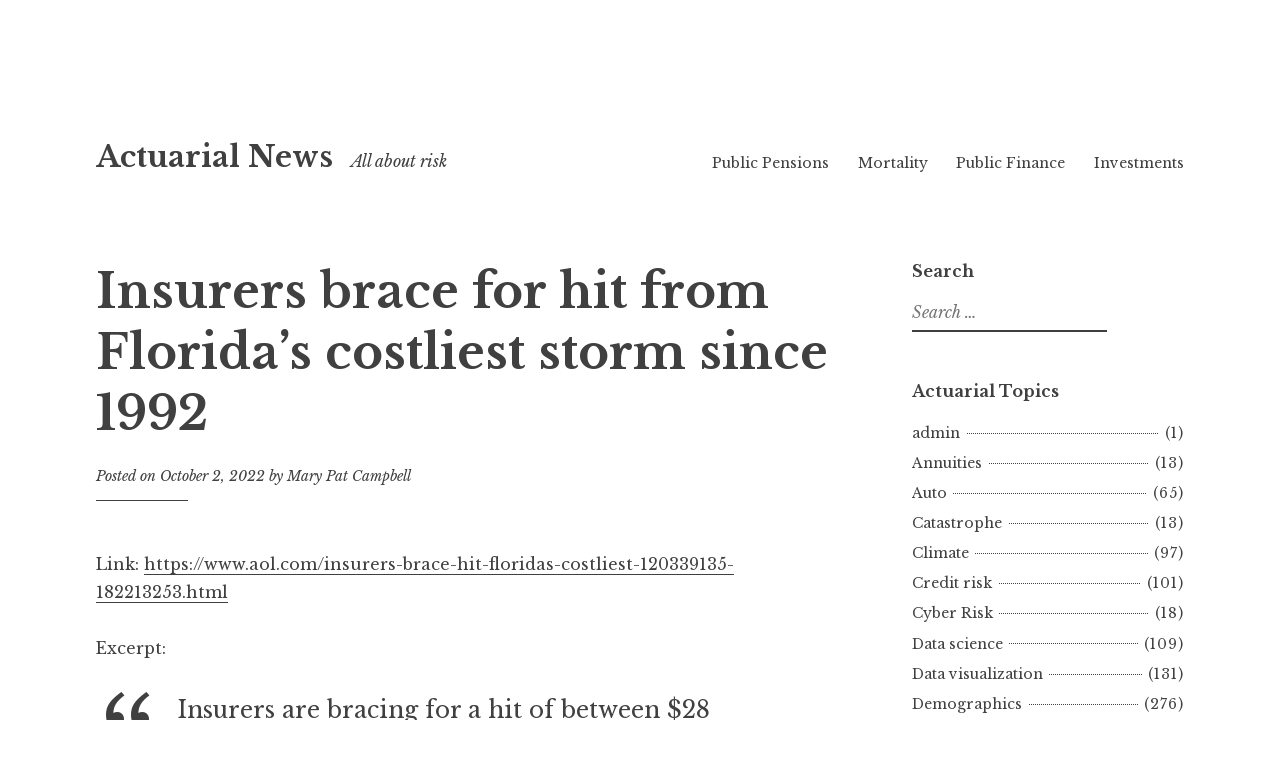

--- FILE ---
content_type: text/html; charset=UTF-8
request_url: https://www.actuarial.news/2022/10/02/insurers-brace-for-hit-from-floridas-costliest-storm-since-1992/
body_size: 14143
content:
<!DOCTYPE html>
<html lang="en-US">
<head>
<meta charset="UTF-8">
<meta name="viewport" content="width=device-width, initial-scale=1">
<link rel="profile" href="http://gmpg.org/xfn/11">
<link rel="pingback" href="https://www.actuarial.news/xmlrpc.php">

<title>Insurers brace for hit from Florida&#8217;s costliest storm since 1992 &#8211; Actuarial News</title>
<meta name='robots' content='max-image-preview:large' />
<link rel='dns-prefetch' href='//fonts.googleapis.com' />
<link rel="alternate" type="application/rss+xml" title="Actuarial News &raquo; Feed" href="https://www.actuarial.news/feed/" />
<link rel="alternate" type="application/rss+xml" title="Actuarial News &raquo; Comments Feed" href="https://www.actuarial.news/comments/feed/" />
<link rel="alternate" title="oEmbed (JSON)" type="application/json+oembed" href="https://www.actuarial.news/wp-json/oembed/1.0/embed?url=https%3A%2F%2Fwww.actuarial.news%2F2022%2F10%2F02%2Finsurers-brace-for-hit-from-floridas-costliest-storm-since-1992%2F" />
<link rel="alternate" title="oEmbed (XML)" type="text/xml+oembed" href="https://www.actuarial.news/wp-json/oembed/1.0/embed?url=https%3A%2F%2Fwww.actuarial.news%2F2022%2F10%2F02%2Finsurers-brace-for-hit-from-floridas-costliest-storm-since-1992%2F&#038;format=xml" />
<style id='wp-img-auto-sizes-contain-inline-css' type='text/css'>
img:is([sizes=auto i],[sizes^="auto," i]){contain-intrinsic-size:3000px 1500px}
/*# sourceURL=wp-img-auto-sizes-contain-inline-css */
</style>
<style id='wp-emoji-styles-inline-css' type='text/css'>

	img.wp-smiley, img.emoji {
		display: inline !important;
		border: none !important;
		box-shadow: none !important;
		height: 1em !important;
		width: 1em !important;
		margin: 0 0.07em !important;
		vertical-align: -0.1em !important;
		background: none !important;
		padding: 0 !important;
	}
/*# sourceURL=wp-emoji-styles-inline-css */
</style>
<style id='wp-block-library-inline-css' type='text/css'>
:root{--wp-block-synced-color:#7a00df;--wp-block-synced-color--rgb:122,0,223;--wp-bound-block-color:var(--wp-block-synced-color);--wp-editor-canvas-background:#ddd;--wp-admin-theme-color:#007cba;--wp-admin-theme-color--rgb:0,124,186;--wp-admin-theme-color-darker-10:#006ba1;--wp-admin-theme-color-darker-10--rgb:0,107,160.5;--wp-admin-theme-color-darker-20:#005a87;--wp-admin-theme-color-darker-20--rgb:0,90,135;--wp-admin-border-width-focus:2px}@media (min-resolution:192dpi){:root{--wp-admin-border-width-focus:1.5px}}.wp-element-button{cursor:pointer}:root .has-very-light-gray-background-color{background-color:#eee}:root .has-very-dark-gray-background-color{background-color:#313131}:root .has-very-light-gray-color{color:#eee}:root .has-very-dark-gray-color{color:#313131}:root .has-vivid-green-cyan-to-vivid-cyan-blue-gradient-background{background:linear-gradient(135deg,#00d084,#0693e3)}:root .has-purple-crush-gradient-background{background:linear-gradient(135deg,#34e2e4,#4721fb 50%,#ab1dfe)}:root .has-hazy-dawn-gradient-background{background:linear-gradient(135deg,#faaca8,#dad0ec)}:root .has-subdued-olive-gradient-background{background:linear-gradient(135deg,#fafae1,#67a671)}:root .has-atomic-cream-gradient-background{background:linear-gradient(135deg,#fdd79a,#004a59)}:root .has-nightshade-gradient-background{background:linear-gradient(135deg,#330968,#31cdcf)}:root .has-midnight-gradient-background{background:linear-gradient(135deg,#020381,#2874fc)}:root{--wp--preset--font-size--normal:16px;--wp--preset--font-size--huge:42px}.has-regular-font-size{font-size:1em}.has-larger-font-size{font-size:2.625em}.has-normal-font-size{font-size:var(--wp--preset--font-size--normal)}.has-huge-font-size{font-size:var(--wp--preset--font-size--huge)}.has-text-align-center{text-align:center}.has-text-align-left{text-align:left}.has-text-align-right{text-align:right}.has-fit-text{white-space:nowrap!important}#end-resizable-editor-section{display:none}.aligncenter{clear:both}.items-justified-left{justify-content:flex-start}.items-justified-center{justify-content:center}.items-justified-right{justify-content:flex-end}.items-justified-space-between{justify-content:space-between}.screen-reader-text{border:0;clip-path:inset(50%);height:1px;margin:-1px;overflow:hidden;padding:0;position:absolute;width:1px;word-wrap:normal!important}.screen-reader-text:focus{background-color:#ddd;clip-path:none;color:#444;display:block;font-size:1em;height:auto;left:5px;line-height:normal;padding:15px 23px 14px;text-decoration:none;top:5px;width:auto;z-index:100000}html :where(.has-border-color){border-style:solid}html :where([style*=border-top-color]){border-top-style:solid}html :where([style*=border-right-color]){border-right-style:solid}html :where([style*=border-bottom-color]){border-bottom-style:solid}html :where([style*=border-left-color]){border-left-style:solid}html :where([style*=border-width]){border-style:solid}html :where([style*=border-top-width]){border-top-style:solid}html :where([style*=border-right-width]){border-right-style:solid}html :where([style*=border-bottom-width]){border-bottom-style:solid}html :where([style*=border-left-width]){border-left-style:solid}html :where(img[class*=wp-image-]){height:auto;max-width:100%}:where(figure){margin:0 0 1em}html :where(.is-position-sticky){--wp-admin--admin-bar--position-offset:var(--wp-admin--admin-bar--height,0px)}@media screen and (max-width:600px){html :where(.is-position-sticky){--wp-admin--admin-bar--position-offset:0px}}

/*# sourceURL=wp-block-library-inline-css */
</style><style id='wp-block-search-inline-css' type='text/css'>
.wp-block-search__button{margin-left:10px;word-break:normal}.wp-block-search__button.has-icon{line-height:0}.wp-block-search__button svg{height:1.25em;min-height:24px;min-width:24px;width:1.25em;fill:currentColor;vertical-align:text-bottom}:where(.wp-block-search__button){border:1px solid #ccc;padding:6px 10px}.wp-block-search__inside-wrapper{display:flex;flex:auto;flex-wrap:nowrap;max-width:100%}.wp-block-search__label{width:100%}.wp-block-search.wp-block-search__button-only .wp-block-search__button{box-sizing:border-box;display:flex;flex-shrink:0;justify-content:center;margin-left:0;max-width:100%}.wp-block-search.wp-block-search__button-only .wp-block-search__inside-wrapper{min-width:0!important;transition-property:width}.wp-block-search.wp-block-search__button-only .wp-block-search__input{flex-basis:100%;transition-duration:.3s}.wp-block-search.wp-block-search__button-only.wp-block-search__searchfield-hidden,.wp-block-search.wp-block-search__button-only.wp-block-search__searchfield-hidden .wp-block-search__inside-wrapper{overflow:hidden}.wp-block-search.wp-block-search__button-only.wp-block-search__searchfield-hidden .wp-block-search__input{border-left-width:0!important;border-right-width:0!important;flex-basis:0;flex-grow:0;margin:0;min-width:0!important;padding-left:0!important;padding-right:0!important;width:0!important}:where(.wp-block-search__input){appearance:none;border:1px solid #949494;flex-grow:1;font-family:inherit;font-size:inherit;font-style:inherit;font-weight:inherit;letter-spacing:inherit;line-height:inherit;margin-left:0;margin-right:0;min-width:3rem;padding:8px;text-decoration:unset!important;text-transform:inherit}:where(.wp-block-search__button-inside .wp-block-search__inside-wrapper){background-color:#fff;border:1px solid #949494;box-sizing:border-box;padding:4px}:where(.wp-block-search__button-inside .wp-block-search__inside-wrapper) .wp-block-search__input{border:none;border-radius:0;padding:0 4px}:where(.wp-block-search__button-inside .wp-block-search__inside-wrapper) .wp-block-search__input:focus{outline:none}:where(.wp-block-search__button-inside .wp-block-search__inside-wrapper) :where(.wp-block-search__button){padding:4px 8px}.wp-block-search.aligncenter .wp-block-search__inside-wrapper{margin:auto}.wp-block[data-align=right] .wp-block-search.wp-block-search__button-only .wp-block-search__inside-wrapper{float:right}
/*# sourceURL=https://www.actuarial.news/wp-includes/blocks/search/style.min.css */
</style>
<style id='wp-block-paragraph-inline-css' type='text/css'>
.is-small-text{font-size:.875em}.is-regular-text{font-size:1em}.is-large-text{font-size:2.25em}.is-larger-text{font-size:3em}.has-drop-cap:not(:focus):first-letter{float:left;font-size:8.4em;font-style:normal;font-weight:100;line-height:.68;margin:.05em .1em 0 0;text-transform:uppercase}body.rtl .has-drop-cap:not(:focus):first-letter{float:none;margin-left:.1em}p.has-drop-cap.has-background{overflow:hidden}:root :where(p.has-background){padding:1.25em 2.375em}:where(p.has-text-color:not(.has-link-color)) a{color:inherit}p.has-text-align-left[style*="writing-mode:vertical-lr"],p.has-text-align-right[style*="writing-mode:vertical-rl"]{rotate:180deg}
/*# sourceURL=https://www.actuarial.news/wp-includes/blocks/paragraph/style.min.css */
</style>
<style id='wp-block-quote-inline-css' type='text/css'>
.wp-block-quote{box-sizing:border-box;overflow-wrap:break-word}.wp-block-quote.is-large:where(:not(.is-style-plain)),.wp-block-quote.is-style-large:where(:not(.is-style-plain)){margin-bottom:1em;padding:0 1em}.wp-block-quote.is-large:where(:not(.is-style-plain)) p,.wp-block-quote.is-style-large:where(:not(.is-style-plain)) p{font-size:1.5em;font-style:italic;line-height:1.6}.wp-block-quote.is-large:where(:not(.is-style-plain)) cite,.wp-block-quote.is-large:where(:not(.is-style-plain)) footer,.wp-block-quote.is-style-large:where(:not(.is-style-plain)) cite,.wp-block-quote.is-style-large:where(:not(.is-style-plain)) footer{font-size:1.125em;text-align:right}.wp-block-quote>cite{display:block}
/*# sourceURL=https://www.actuarial.news/wp-includes/blocks/quote/style.min.css */
</style>
<style id='global-styles-inline-css' type='text/css'>
:root{--wp--preset--aspect-ratio--square: 1;--wp--preset--aspect-ratio--4-3: 4/3;--wp--preset--aspect-ratio--3-4: 3/4;--wp--preset--aspect-ratio--3-2: 3/2;--wp--preset--aspect-ratio--2-3: 2/3;--wp--preset--aspect-ratio--16-9: 16/9;--wp--preset--aspect-ratio--9-16: 9/16;--wp--preset--color--black: #000000;--wp--preset--color--cyan-bluish-gray: #abb8c3;--wp--preset--color--white: #ffffff;--wp--preset--color--pale-pink: #f78da7;--wp--preset--color--vivid-red: #cf2e2e;--wp--preset--color--luminous-vivid-orange: #ff6900;--wp--preset--color--luminous-vivid-amber: #fcb900;--wp--preset--color--light-green-cyan: #7bdcb5;--wp--preset--color--vivid-green-cyan: #00d084;--wp--preset--color--pale-cyan-blue: #8ed1fc;--wp--preset--color--vivid-cyan-blue: #0693e3;--wp--preset--color--vivid-purple: #9b51e0;--wp--preset--gradient--vivid-cyan-blue-to-vivid-purple: linear-gradient(135deg,rgb(6,147,227) 0%,rgb(155,81,224) 100%);--wp--preset--gradient--light-green-cyan-to-vivid-green-cyan: linear-gradient(135deg,rgb(122,220,180) 0%,rgb(0,208,130) 100%);--wp--preset--gradient--luminous-vivid-amber-to-luminous-vivid-orange: linear-gradient(135deg,rgb(252,185,0) 0%,rgb(255,105,0) 100%);--wp--preset--gradient--luminous-vivid-orange-to-vivid-red: linear-gradient(135deg,rgb(255,105,0) 0%,rgb(207,46,46) 100%);--wp--preset--gradient--very-light-gray-to-cyan-bluish-gray: linear-gradient(135deg,rgb(238,238,238) 0%,rgb(169,184,195) 100%);--wp--preset--gradient--cool-to-warm-spectrum: linear-gradient(135deg,rgb(74,234,220) 0%,rgb(151,120,209) 20%,rgb(207,42,186) 40%,rgb(238,44,130) 60%,rgb(251,105,98) 80%,rgb(254,248,76) 100%);--wp--preset--gradient--blush-light-purple: linear-gradient(135deg,rgb(255,206,236) 0%,rgb(152,150,240) 100%);--wp--preset--gradient--blush-bordeaux: linear-gradient(135deg,rgb(254,205,165) 0%,rgb(254,45,45) 50%,rgb(107,0,62) 100%);--wp--preset--gradient--luminous-dusk: linear-gradient(135deg,rgb(255,203,112) 0%,rgb(199,81,192) 50%,rgb(65,88,208) 100%);--wp--preset--gradient--pale-ocean: linear-gradient(135deg,rgb(255,245,203) 0%,rgb(182,227,212) 50%,rgb(51,167,181) 100%);--wp--preset--gradient--electric-grass: linear-gradient(135deg,rgb(202,248,128) 0%,rgb(113,206,126) 100%);--wp--preset--gradient--midnight: linear-gradient(135deg,rgb(2,3,129) 0%,rgb(40,116,252) 100%);--wp--preset--font-size--small: 13px;--wp--preset--font-size--medium: 20px;--wp--preset--font-size--large: 36px;--wp--preset--font-size--x-large: 42px;--wp--preset--spacing--20: 0.44rem;--wp--preset--spacing--30: 0.67rem;--wp--preset--spacing--40: 1rem;--wp--preset--spacing--50: 1.5rem;--wp--preset--spacing--60: 2.25rem;--wp--preset--spacing--70: 3.38rem;--wp--preset--spacing--80: 5.06rem;--wp--preset--shadow--natural: 6px 6px 9px rgba(0, 0, 0, 0.2);--wp--preset--shadow--deep: 12px 12px 50px rgba(0, 0, 0, 0.4);--wp--preset--shadow--sharp: 6px 6px 0px rgba(0, 0, 0, 0.2);--wp--preset--shadow--outlined: 6px 6px 0px -3px rgb(255, 255, 255), 6px 6px rgb(0, 0, 0);--wp--preset--shadow--crisp: 6px 6px 0px rgb(0, 0, 0);}:where(.is-layout-flex){gap: 0.5em;}:where(.is-layout-grid){gap: 0.5em;}body .is-layout-flex{display: flex;}.is-layout-flex{flex-wrap: wrap;align-items: center;}.is-layout-flex > :is(*, div){margin: 0;}body .is-layout-grid{display: grid;}.is-layout-grid > :is(*, div){margin: 0;}:where(.wp-block-columns.is-layout-flex){gap: 2em;}:where(.wp-block-columns.is-layout-grid){gap: 2em;}:where(.wp-block-post-template.is-layout-flex){gap: 1.25em;}:where(.wp-block-post-template.is-layout-grid){gap: 1.25em;}.has-black-color{color: var(--wp--preset--color--black) !important;}.has-cyan-bluish-gray-color{color: var(--wp--preset--color--cyan-bluish-gray) !important;}.has-white-color{color: var(--wp--preset--color--white) !important;}.has-pale-pink-color{color: var(--wp--preset--color--pale-pink) !important;}.has-vivid-red-color{color: var(--wp--preset--color--vivid-red) !important;}.has-luminous-vivid-orange-color{color: var(--wp--preset--color--luminous-vivid-orange) !important;}.has-luminous-vivid-amber-color{color: var(--wp--preset--color--luminous-vivid-amber) !important;}.has-light-green-cyan-color{color: var(--wp--preset--color--light-green-cyan) !important;}.has-vivid-green-cyan-color{color: var(--wp--preset--color--vivid-green-cyan) !important;}.has-pale-cyan-blue-color{color: var(--wp--preset--color--pale-cyan-blue) !important;}.has-vivid-cyan-blue-color{color: var(--wp--preset--color--vivid-cyan-blue) !important;}.has-vivid-purple-color{color: var(--wp--preset--color--vivid-purple) !important;}.has-black-background-color{background-color: var(--wp--preset--color--black) !important;}.has-cyan-bluish-gray-background-color{background-color: var(--wp--preset--color--cyan-bluish-gray) !important;}.has-white-background-color{background-color: var(--wp--preset--color--white) !important;}.has-pale-pink-background-color{background-color: var(--wp--preset--color--pale-pink) !important;}.has-vivid-red-background-color{background-color: var(--wp--preset--color--vivid-red) !important;}.has-luminous-vivid-orange-background-color{background-color: var(--wp--preset--color--luminous-vivid-orange) !important;}.has-luminous-vivid-amber-background-color{background-color: var(--wp--preset--color--luminous-vivid-amber) !important;}.has-light-green-cyan-background-color{background-color: var(--wp--preset--color--light-green-cyan) !important;}.has-vivid-green-cyan-background-color{background-color: var(--wp--preset--color--vivid-green-cyan) !important;}.has-pale-cyan-blue-background-color{background-color: var(--wp--preset--color--pale-cyan-blue) !important;}.has-vivid-cyan-blue-background-color{background-color: var(--wp--preset--color--vivid-cyan-blue) !important;}.has-vivid-purple-background-color{background-color: var(--wp--preset--color--vivid-purple) !important;}.has-black-border-color{border-color: var(--wp--preset--color--black) !important;}.has-cyan-bluish-gray-border-color{border-color: var(--wp--preset--color--cyan-bluish-gray) !important;}.has-white-border-color{border-color: var(--wp--preset--color--white) !important;}.has-pale-pink-border-color{border-color: var(--wp--preset--color--pale-pink) !important;}.has-vivid-red-border-color{border-color: var(--wp--preset--color--vivid-red) !important;}.has-luminous-vivid-orange-border-color{border-color: var(--wp--preset--color--luminous-vivid-orange) !important;}.has-luminous-vivid-amber-border-color{border-color: var(--wp--preset--color--luminous-vivid-amber) !important;}.has-light-green-cyan-border-color{border-color: var(--wp--preset--color--light-green-cyan) !important;}.has-vivid-green-cyan-border-color{border-color: var(--wp--preset--color--vivid-green-cyan) !important;}.has-pale-cyan-blue-border-color{border-color: var(--wp--preset--color--pale-cyan-blue) !important;}.has-vivid-cyan-blue-border-color{border-color: var(--wp--preset--color--vivid-cyan-blue) !important;}.has-vivid-purple-border-color{border-color: var(--wp--preset--color--vivid-purple) !important;}.has-vivid-cyan-blue-to-vivid-purple-gradient-background{background: var(--wp--preset--gradient--vivid-cyan-blue-to-vivid-purple) !important;}.has-light-green-cyan-to-vivid-green-cyan-gradient-background{background: var(--wp--preset--gradient--light-green-cyan-to-vivid-green-cyan) !important;}.has-luminous-vivid-amber-to-luminous-vivid-orange-gradient-background{background: var(--wp--preset--gradient--luminous-vivid-amber-to-luminous-vivid-orange) !important;}.has-luminous-vivid-orange-to-vivid-red-gradient-background{background: var(--wp--preset--gradient--luminous-vivid-orange-to-vivid-red) !important;}.has-very-light-gray-to-cyan-bluish-gray-gradient-background{background: var(--wp--preset--gradient--very-light-gray-to-cyan-bluish-gray) !important;}.has-cool-to-warm-spectrum-gradient-background{background: var(--wp--preset--gradient--cool-to-warm-spectrum) !important;}.has-blush-light-purple-gradient-background{background: var(--wp--preset--gradient--blush-light-purple) !important;}.has-blush-bordeaux-gradient-background{background: var(--wp--preset--gradient--blush-bordeaux) !important;}.has-luminous-dusk-gradient-background{background: var(--wp--preset--gradient--luminous-dusk) !important;}.has-pale-ocean-gradient-background{background: var(--wp--preset--gradient--pale-ocean) !important;}.has-electric-grass-gradient-background{background: var(--wp--preset--gradient--electric-grass) !important;}.has-midnight-gradient-background{background: var(--wp--preset--gradient--midnight) !important;}.has-small-font-size{font-size: var(--wp--preset--font-size--small) !important;}.has-medium-font-size{font-size: var(--wp--preset--font-size--medium) !important;}.has-large-font-size{font-size: var(--wp--preset--font-size--large) !important;}.has-x-large-font-size{font-size: var(--wp--preset--font-size--x-large) !important;}
/*# sourceURL=global-styles-inline-css */
</style>

<style id='classic-theme-styles-inline-css' type='text/css'>
/*! This file is auto-generated */
.wp-block-button__link{color:#fff;background-color:#32373c;border-radius:9999px;box-shadow:none;text-decoration:none;padding:calc(.667em + 2px) calc(1.333em + 2px);font-size:1.125em}.wp-block-file__button{background:#32373c;color:#fff;text-decoration:none}
/*# sourceURL=/wp-includes/css/classic-themes.min.css */
</style>
<link rel='stylesheet' id='buy-me-a-coffee-css' href='https://www.actuarial.news/wp-content/plugins/buymeacoffee/public/css/buy-me-a-coffee-public.css?ver=4.4.2' type='text/css' media='all' />
<link rel='stylesheet' id='libre-style-css' href='https://www.actuarial.news/wp-content/themes/libre/style.css?ver=6.9' type='text/css' media='all' />
<link rel='stylesheet' id='libre-libre-css' href='https://fonts.googleapis.com/css?family=Libre+Baskerville%3A400%2C400italic%2C700&#038;subset=latin%2Clatin-ext' type='text/css' media='all' />
<script type="text/javascript" src="https://www.actuarial.news/wp-includes/js/jquery/jquery.min.js?ver=3.7.1" id="jquery-core-js"></script>
<script type="text/javascript" src="https://www.actuarial.news/wp-includes/js/jquery/jquery-migrate.min.js?ver=3.4.1" id="jquery-migrate-js"></script>
<script type="text/javascript" src="https://www.actuarial.news/wp-content/plugins/buymeacoffee/public/js/buy-me-a-coffee-public.js?ver=4.4.2" id="buy-me-a-coffee-js"></script>
<link rel="https://api.w.org/" href="https://www.actuarial.news/wp-json/" /><link rel="alternate" title="JSON" type="application/json" href="https://www.actuarial.news/wp-json/wp/v2/posts/7192" /><link rel="EditURI" type="application/rsd+xml" title="RSD" href="https://www.actuarial.news/xmlrpc.php?rsd" />
<meta name="generator" content="WordPress 6.9" />
<link rel="canonical" href="https://www.actuarial.news/2022/10/02/insurers-brace-for-hit-from-floridas-costliest-storm-since-1992/" />
<link rel='shortlink' href='https://www.actuarial.news/?p=7192' />
        <script data-name="BMC-Widget" src="https://cdnjs.buymeacoffee.com/1.0.0/widget.prod.min.js" data-id="568AbC2Wu" data-description="" data-message="" data-color="#FF813F" data-position="right" data-x_margin="" data-y_margin="">
        </script>
        </head>

<body class="wp-singular post-template-default single single-post postid-7192 single-format-standard wp-theme-libre singular">
<div id="page" class="hfeed site">
	<a class="skip-link screen-reader-text" href="#content">Skip to content</a>
		<header id="masthead" class="site-header" role="banner">
		<div class="site-branding">
										<p class="site-title"><a href="https://www.actuarial.news/" rel="home">Actuarial News</a></p>
								<p class="site-description">All about risk</p>
					</div><!-- .site-branding -->

		<nav id="site-navigation" class="main-navigation" role="navigation">
			<button class="menu-toggle" aria-controls="primary-menu" aria-expanded="false">Menu</button>
			<div class="menu-main-menu-container"><ul id="primary-menu" class="menu"><li id="menu-item-286" class="menu-item menu-item-type-taxonomy menu-item-object-category menu-item-286"><a href="https://www.actuarial.news/category/public-pensions/">Public Pensions</a></li>
<li id="menu-item-285" class="menu-item menu-item-type-taxonomy menu-item-object-category menu-item-285"><a href="https://www.actuarial.news/category/mortality/">Mortality</a></li>
<li id="menu-item-287" class="menu-item menu-item-type-taxonomy menu-item-object-category menu-item-287"><a href="https://www.actuarial.news/category/public-finance/">Public Finance</a></li>
<li id="menu-item-288" class="menu-item menu-item-type-taxonomy menu-item-object-category menu-item-288"><a href="https://www.actuarial.news/category/investments/">Investments</a></li>
</ul></div>		</nav><!-- #site-navigation -->

	</header><!-- #masthead -->

	<div id="content" class="site-content">

	<div id="primary" class="content-area">
		<main id="main" class="site-main" role="main">

		
			
<article id="post-7192" class="post-7192 post type-post status-publish format-standard has-post-thumbnail hentry category-catastrophe category-climate category-insurance category-losses category-property-insurance tag-aol tag-corelogic tag-hurricane tag-hurricane-andrew tag-noor-zainab-hussain tag-personal-property tag-reuters tag-storm-damage">
	<header class="entry-header">
		<h1 class="entry-title">Insurers brace for hit from Florida&#8217;s costliest storm since 1992</h1>
		<div class="entry-meta">
			<span class="posted-on">Posted on <a href="https://www.actuarial.news/2022/10/02/insurers-brace-for-hit-from-floridas-costliest-storm-since-1992/" rel="bookmark"><time class="entry-date published" datetime="2022-10-02T17:32:02-05:00">October 2, 2022</time><time class="updated" datetime="2022-10-02T17:32:03-05:00">October 2, 2022</time></a></span><span class="byline"> by <span class="author vcard"><a class="url fn n" href="https://www.actuarial.news/author/meep/">Mary Pat Campbell</a></span></span>		</div><!-- .entry-meta -->
	</header><!-- .entry-header -->

	<div class="entry-content">
		
<p>Link: <a href="https://www.aol.com/insurers-brace-hit-floridas-costliest-120339135-182213253.html">https://www.aol.com/insurers-brace-hit-floridas-costliest-120339135-182213253.html</a></p>



<p> </p>



<p>Excerpt:</p>



<blockquote class="wp-block-quote is-layout-flow wp-block-quote-is-layout-flow"><p>Insurers are bracing for a hit of between $28 billion and $47 billion from Hurricane Ian, in what could be the costliest Florida storm since Hurricane Andrew in 1992, according to U.S. property data and analytics company CoreLogic.</p><p>Wind losses for residential and commercial properties in Florida are expected to be between $22 billion and $32 billion, while insured storm surge losses are expected to be an additional $6 billion to $15 billion, according to CoreLogic.</p><p>&#8220;This is the costliest Florida storm since Hurricane Andrew made landfall in 1992 and a record number of homes and properties were lost,&#8221; said Tom Larsen, associate vice president, hazard &amp; risk management, CoreLogic.</p></blockquote>



<p>Author(s): Noor Zainab Hussain</p>



<p>Publication Date: 30 Sept 2022</p>



<p>Publication Site: Aol (Reuters)</p>
			</div><!-- .entry-content -->

	<footer class="entry-footer">
		<span class="cat-links">Posted in <a href="https://www.actuarial.news/category/catastrophe/" rel="category tag">Catastrophe</a>, <a href="https://www.actuarial.news/category/climate/" rel="category tag">Climate</a>, <a href="https://www.actuarial.news/category/insurance/" rel="category tag">Insurance</a>, <a href="https://www.actuarial.news/category/losses/" rel="category tag">Losses</a>, <a href="https://www.actuarial.news/category/property-insurance/" rel="category tag">Property Insurance</a></span><span class="tags-links">Tagged <a href="https://www.actuarial.news/tag/aol/" rel="tag">AOL</a>, <a href="https://www.actuarial.news/tag/corelogic/" rel="tag">CoreLogic</a>, <a href="https://www.actuarial.news/tag/hurricane/" rel="tag">hurricane</a>, <a href="https://www.actuarial.news/tag/hurricane-andrew/" rel="tag">Hurricane Andrew</a>, <a href="https://www.actuarial.news/tag/noor-zainab-hussain/" rel="tag">Noor Zainab Hussain</a>, <a href="https://www.actuarial.news/tag/personal-property/" rel="tag">personal property</a>, <a href="https://www.actuarial.news/tag/reuters/" rel="tag">Reuters</a>, <a href="https://www.actuarial.news/tag/storm-damage/" rel="tag">storm damage</a></span>	</footer><!-- .entry-footer -->
</article><!-- #post-## -->


			
	<nav class="navigation post-navigation" aria-label="Posts">
		<h2 class="screen-reader-text">Post navigation</h2>
		<div class="nav-links"><div class="nav-previous"><a href="https://www.actuarial.news/2022/10/02/rising-rates-make-life-insurance-funded-with-debt-more-costly/" rel="prev"><span class="meta-nav">Previous Post</span> Rising Rates Make Life Insurance Funded With Debt More Costly</a></div><div class="nav-next"><a href="https://www.actuarial.news/2022/10/02/uk-pensions-got-margin-calls/" rel="next"><span class="meta-nav">Next Post</span> UK Pensions Got Margin Calls</a></div></div>
	</nav>
			
		<div class='code-block code-block-1' style='margin: 8px 0; clear: both;'>
<div id="amzn-assoc-ad-38b73d30-16e3-496f-a2a8-506f9c49d6a7"></div><script async src="//z-na.amazon-adsystem.com/widgets/onejs?MarketPlace=US&adInstanceId=38b73d30-16e3-496f-a2a8-506f9c49d6a7"></script>

</div>

		</main><!-- #main -->
	</div><!-- #primary -->


<div id="secondary" class="widget-area" role="complementary">
	<aside id="search-2" class="widget widget_search"><h2 class="widget-title">Search</h2><form role="search" method="get" class="search-form" action="https://www.actuarial.news/">
				<label>
					<span class="screen-reader-text">Search for:</span>
					<input type="search" class="search-field" placeholder="Search &hellip;" value="" name="s" />
				</label>
				<input type="submit" class="search-submit" value="Search" />
			</form></aside><aside id="categories-5" class="widget widget_categories"><h2 class="widget-title">Actuarial Topics</h2>
			<ul>
					<li class="cat-item cat-item-2"><a href="https://www.actuarial.news/category/admin/">admin</a><span class="post-count">(1)</span>
</li>
	<li class="cat-item cat-item-3727"><a href="https://www.actuarial.news/category/annuities/">Annuities</a><span class="post-count">(13)</span>
</li>
	<li class="cat-item cat-item-515"><a href="https://www.actuarial.news/category/auto/">Auto</a><span class="post-count">(65)</span>
</li>
	<li class="cat-item cat-item-3494"><a href="https://www.actuarial.news/category/catastrophe/">Catastrophe</a><span class="post-count">(13)</span>
</li>
	<li class="cat-item cat-item-2332"><a href="https://www.actuarial.news/category/climate/">Climate</a><span class="post-count">(97)</span>
</li>
	<li class="cat-item cat-item-1162"><a href="https://www.actuarial.news/category/credit-risk/">Credit risk</a><span class="post-count">(101)</span>
</li>
	<li class="cat-item cat-item-3287"><a href="https://www.actuarial.news/category/cyber-risk/">Cyber Risk</a><span class="post-count">(18)</span>
</li>
	<li class="cat-item cat-item-379"><a href="https://www.actuarial.news/category/data-science/">Data science</a><span class="post-count">(109)</span>
</li>
	<li class="cat-item cat-item-360"><a href="https://www.actuarial.news/category/data-visualization/">Data visualization</a><span class="post-count">(131)</span>
</li>
	<li class="cat-item cat-item-201"><a href="https://www.actuarial.news/category/demographics/">Demographics</a><span class="post-count">(276)</span>
</li>
	<li class="cat-item cat-item-179"><a href="https://www.actuarial.news/category/economic/">Economic</a><span class="post-count">(899)</span>
</li>
	<li class="cat-item cat-item-2499"><a href="https://www.actuarial.news/category/employee-benefits/">Employee benefits</a><span class="post-count">(42)</span>
</li>
	<li class="cat-item cat-item-54"><a href="https://www.actuarial.news/category/exams/">Exams</a><span class="post-count">(4)</span>
</li>
	<li class="cat-item cat-item-44"><a href="https://www.actuarial.news/category/general-actuarial/">General actuarial</a><span class="post-count">(78)</span>
</li>
	<li class="cat-item cat-item-4217"><a href="https://www.actuarial.news/category/general-career/">General career</a><span class="post-count">(11)</span>
</li>
	<li class="cat-item cat-item-2535"><a href="https://www.actuarial.news/category/general-mathematics/">General mathematics</a><span class="post-count">(8)</span>
</li>
	<li class="cat-item cat-item-95"><a href="https://www.actuarial.news/category/healthcare/">Healthcare</a><span class="post-count">(380)</span>
</li>
	<li class="cat-item cat-item-5890"><a href="https://www.actuarial.news/category/homeowners/">Homeowners</a><span class="post-count">(9)</span>
</li>
	<li class="cat-item cat-item-5170"><a href="https://www.actuarial.news/category/insurance/">Insurance</a><span class="post-count">(93)</span>
</li>
	<li class="cat-item cat-item-101"><a href="https://www.actuarial.news/category/investments/">Investments</a><span class="post-count">(552)</span>
</li>
	<li class="cat-item cat-item-1827"><a href="https://www.actuarial.news/category/liability/">Liability</a><span class="post-count">(24)</span>
</li>
	<li class="cat-item cat-item-516"><a href="https://www.actuarial.news/category/losses/">Losses</a><span class="post-count">(32)</span>
</li>
	<li class="cat-item cat-item-57"><a href="https://www.actuarial.news/category/morbidity/">Morbidity</a><span class="post-count">(508)</span>
</li>
	<li class="cat-item cat-item-4"><a href="https://www.actuarial.news/category/mortality/">Mortality</a><span class="post-count">(704)</span>
</li>
	<li class="cat-item cat-item-14"><a href="https://www.actuarial.news/category/multiemployer-pensions/">Multiemployer pensions</a><span class="post-count">(104)</span>
</li>
	<li class="cat-item cat-item-147"><a href="https://www.actuarial.news/category/operational-risk/">Operational Risk</a><span class="post-count">(165)</span>
</li>
	<li class="cat-item cat-item-1209"><a href="https://www.actuarial.news/category/property-insurance/">Property Insurance</a><span class="post-count">(32)</span>
</li>
	<li class="cat-item cat-item-164"><a href="https://www.actuarial.news/category/public-finance/">Public Finance</a><span class="post-count">(700)</span>
</li>
	<li class="cat-item cat-item-66"><a href="https://www.actuarial.news/category/public-pensions/">Public Pensions</a><span class="post-count">(642)</span>
</li>
	<li class="cat-item cat-item-338"><a href="https://www.actuarial.news/category/regulation/">Regulation</a><span class="post-count">(847)</span>
</li>
	<li class="cat-item cat-item-189"><a href="https://www.actuarial.news/category/retirement/">Retirement</a><span class="post-count">(205)</span>
</li>
	<li class="cat-item cat-item-185"><a href="https://www.actuarial.news/category/risk/">Risk</a><span class="post-count">(98)</span>
</li>
	<li class="cat-item cat-item-108"><a href="https://www.actuarial.news/category/risk-management/">Risk Management</a><span class="post-count">(73)</span>
</li>
	<li class="cat-item cat-item-132"><a href="https://www.actuarial.news/category/social-security/">Social Security</a><span class="post-count">(101)</span>
</li>
	<li class="cat-item cat-item-771"><a href="https://www.actuarial.news/category/technology/">Technology</a><span class="post-count">(79)</span>
</li>
	<li class="cat-item cat-item-1"><a href="https://www.actuarial.news/category/uncategorized/">Uncategorized</a><span class="post-count">(1)</span>
</li>
	<li class="cat-item cat-item-458"><a href="https://www.actuarial.news/category/workers-compensation/">Workers Compensation</a><span class="post-count">(10)</span>
</li>
			</ul>

			</aside>
		<aside id="recent-posts-2" class="widget widget_recent_entries">
		<h2 class="widget-title">Recent Posts</h2>
		<ul>
											<li>
					<a href="https://www.actuarial.news/2025/12/19/daily-treasury-rates-18-dec-2025/">Daily Treasury Rates, 18 Dec 2025</a>
											<span class="post-date">December 19, 2025</span>
									</li>
											<li>
					<a href="https://www.actuarial.news/2025/12/01/daily-treasury-rates-28-nov-2025/">Daily Treasury Rates &#8211; 28 Nov 2025</a>
											<span class="post-date">December 1, 2025</span>
									</li>
											<li>
					<a href="https://www.actuarial.news/2025/11/19/this-feather-could-save-your-life/">This Feather Could Save Your Life</a>
											<span class="post-date">November 19, 2025</span>
									</li>
											<li>
					<a href="https://www.actuarial.news/2025/11/10/daily-treasury-par-yield-curve-rates-7-nov-2025/">Daily Treasury Par Yield Curve Rates &#8211; 7 Nov 2025</a>
											<span class="post-date">November 10, 2025</span>
									</li>
											<li>
					<a href="https://www.actuarial.news/2025/10/30/daily-treasury-par-yield-curve-rates-29-oct-2025/">Daily Treasury Par Yield Curve Rates &#8211; 29 Oct 2025</a>
											<span class="post-date">October 30, 2025</span>
									</li>
											<li>
					<a href="https://www.actuarial.news/2025/10/29/daily-treasury-par-yield-curve-rates-28-oct-2025/">Daily Treasury Par Yield Curve Rates &#8211; 28 Oct 2025</a>
											<span class="post-date">October 29, 2025</span>
									</li>
											<li>
					<a href="https://www.actuarial.news/2025/10/28/daily-treasury-par-yield-curve-rates-27-oct-2025/">Daily Treasury Par Yield Curve Rates &#8211; 27 Oct 2025</a>
											<span class="post-date">October 28, 2025</span>
									</li>
											<li>
					<a href="https://www.actuarial.news/2025/10/23/rampant-fraud-in-staged-accidents/">Rampant Fraud in Staged Accidents</a>
											<span class="post-date">October 23, 2025</span>
									</li>
											<li>
					<a href="https://www.actuarial.news/2025/10/16/regional-banks-jefferies-shares-tank-as-concerns-about-sour-loans-grow-on-wall-street/">Regional banks, Jefferies shares tank as concerns about sour loans grow on Wall Street</a>
											<span class="post-date">October 16, 2025</span>
									</li>
											<li>
					<a href="https://www.actuarial.news/2025/10/16/u-s-insurers-report-a-1-increase-in-commercial-mortgage-backed-securities-holdings-in-2024-still-2-below-2022-peak/">U.S. Insurers Report a 1% Increase in Commercial Mortgage-Backed Securities Holdings in 2024, Still 2% Below 2022 Peak</a>
											<span class="post-date">October 16, 2025</span>
									</li>
					</ul>

		</aside><aside id="archives-2" class="widget widget_archive"><h2 class="widget-title">Archives</h2>
			<ul>
					<li><a href='https://www.actuarial.news/2025/12/'>December 2025</a><span class="post-count">(2)</span></li>
	<li><a href='https://www.actuarial.news/2025/11/'>November 2025</a><span class="post-count">(2)</span></li>
	<li><a href='https://www.actuarial.news/2025/10/'>October 2025</a><span class="post-count">(10)</span></li>
	<li><a href='https://www.actuarial.news/2025/09/'>September 2025</a><span class="post-count">(9)</span></li>
	<li><a href='https://www.actuarial.news/2025/08/'>August 2025</a><span class="post-count">(5)</span></li>
	<li><a href='https://www.actuarial.news/2025/07/'>July 2025</a><span class="post-count">(2)</span></li>
	<li><a href='https://www.actuarial.news/2025/06/'>June 2025</a><span class="post-count">(6)</span></li>
	<li><a href='https://www.actuarial.news/2025/05/'>May 2025</a><span class="post-count">(3)</span></li>
	<li><a href='https://www.actuarial.news/2025/04/'>April 2025</a><span class="post-count">(20)</span></li>
	<li><a href='https://www.actuarial.news/2025/02/'>February 2025</a><span class="post-count">(7)</span></li>
	<li><a href='https://www.actuarial.news/2025/01/'>January 2025</a><span class="post-count">(3)</span></li>
	<li><a href='https://www.actuarial.news/2024/12/'>December 2024</a><span class="post-count">(9)</span></li>
	<li><a href='https://www.actuarial.news/2024/11/'>November 2024</a><span class="post-count">(6)</span></li>
	<li><a href='https://www.actuarial.news/2024/10/'>October 2024</a><span class="post-count">(12)</span></li>
	<li><a href='https://www.actuarial.news/2024/09/'>September 2024</a><span class="post-count">(17)</span></li>
	<li><a href='https://www.actuarial.news/2024/08/'>August 2024</a><span class="post-count">(19)</span></li>
	<li><a href='https://www.actuarial.news/2024/07/'>July 2024</a><span class="post-count">(11)</span></li>
	<li><a href='https://www.actuarial.news/2024/06/'>June 2024</a><span class="post-count">(3)</span></li>
	<li><a href='https://www.actuarial.news/2024/05/'>May 2024</a><span class="post-count">(16)</span></li>
	<li><a href='https://www.actuarial.news/2024/04/'>April 2024</a><span class="post-count">(18)</span></li>
	<li><a href='https://www.actuarial.news/2024/03/'>March 2024</a><span class="post-count">(30)</span></li>
	<li><a href='https://www.actuarial.news/2024/02/'>February 2024</a><span class="post-count">(45)</span></li>
	<li><a href='https://www.actuarial.news/2024/01/'>January 2024</a><span class="post-count">(34)</span></li>
	<li><a href='https://www.actuarial.news/2023/12/'>December 2023</a><span class="post-count">(17)</span></li>
	<li><a href='https://www.actuarial.news/2023/11/'>November 2023</a><span class="post-count">(23)</span></li>
	<li><a href='https://www.actuarial.news/2023/10/'>October 2023</a><span class="post-count">(40)</span></li>
	<li><a href='https://www.actuarial.news/2023/09/'>September 2023</a><span class="post-count">(9)</span></li>
	<li><a href='https://www.actuarial.news/2023/08/'>August 2023</a><span class="post-count">(21)</span></li>
	<li><a href='https://www.actuarial.news/2023/07/'>July 2023</a><span class="post-count">(28)</span></li>
	<li><a href='https://www.actuarial.news/2023/06/'>June 2023</a><span class="post-count">(48)</span></li>
	<li><a href='https://www.actuarial.news/2023/05/'>May 2023</a><span class="post-count">(24)</span></li>
	<li><a href='https://www.actuarial.news/2023/04/'>April 2023</a><span class="post-count">(51)</span></li>
	<li><a href='https://www.actuarial.news/2023/03/'>March 2023</a><span class="post-count">(52)</span></li>
	<li><a href='https://www.actuarial.news/2023/02/'>February 2023</a><span class="post-count">(47)</span></li>
	<li><a href='https://www.actuarial.news/2023/01/'>January 2023</a><span class="post-count">(50)</span></li>
	<li><a href='https://www.actuarial.news/2022/12/'>December 2022</a><span class="post-count">(54)</span></li>
	<li><a href='https://www.actuarial.news/2022/11/'>November 2022</a><span class="post-count">(42)</span></li>
	<li><a href='https://www.actuarial.news/2022/10/'>October 2022</a><span class="post-count">(111)</span></li>
	<li><a href='https://www.actuarial.news/2022/09/'>September 2022</a><span class="post-count">(73)</span></li>
	<li><a href='https://www.actuarial.news/2022/08/'>August 2022</a><span class="post-count">(37)</span></li>
	<li><a href='https://www.actuarial.news/2022/07/'>July 2022</a><span class="post-count">(27)</span></li>
	<li><a href='https://www.actuarial.news/2022/06/'>June 2022</a><span class="post-count">(125)</span></li>
	<li><a href='https://www.actuarial.news/2022/05/'>May 2022</a><span class="post-count">(78)</span></li>
	<li><a href='https://www.actuarial.news/2022/04/'>April 2022</a><span class="post-count">(24)</span></li>
	<li><a href='https://www.actuarial.news/2022/03/'>March 2022</a><span class="post-count">(37)</span></li>
	<li><a href='https://www.actuarial.news/2022/02/'>February 2022</a><span class="post-count">(123)</span></li>
	<li><a href='https://www.actuarial.news/2022/01/'>January 2022</a><span class="post-count">(118)</span></li>
	<li><a href='https://www.actuarial.news/2021/12/'>December 2021</a><span class="post-count">(57)</span></li>
	<li><a href='https://www.actuarial.news/2021/11/'>November 2021</a><span class="post-count">(50)</span></li>
	<li><a href='https://www.actuarial.news/2021/10/'>October 2021</a><span class="post-count">(84)</span></li>
	<li><a href='https://www.actuarial.news/2021/09/'>September 2021</a><span class="post-count">(143)</span></li>
	<li><a href='https://www.actuarial.news/2021/08/'>August 2021</a><span class="post-count">(57)</span></li>
	<li><a href='https://www.actuarial.news/2021/07/'>July 2021</a><span class="post-count">(58)</span></li>
	<li><a href='https://www.actuarial.news/2021/06/'>June 2021</a><span class="post-count">(144)</span></li>
	<li><a href='https://www.actuarial.news/2021/05/'>May 2021</a><span class="post-count">(164)</span></li>
	<li><a href='https://www.actuarial.news/2021/04/'>April 2021</a><span class="post-count">(215)</span></li>
	<li><a href='https://www.actuarial.news/2021/03/'>March 2021</a><span class="post-count">(452)</span></li>
	<li><a href='https://www.actuarial.news/2021/02/'>February 2021</a><span class="post-count">(510)</span></li>
	<li><a href='https://www.actuarial.news/2021/01/'>January 2021</a><span class="post-count">(107)</span></li>
			</ul>

			</aside><aside id="meta-2" class="widget widget_meta"><h2 class="widget-title">Meta</h2>
		<ul>
						<li><a href="https://www.actuarial.news/wp-login.php">Log in</a></li>
			<li><a href="https://www.actuarial.news/feed/">Entries feed</a></li>
			<li><a href="https://www.actuarial.news/comments/feed/">Comments feed</a></li>

			<li><a href="https://wordpress.org/">WordPress.org</a></li>
		</ul>

		</aside></div><!-- #secondary -->

	</div><!-- #content -->

	<footer id="colophon" class="site-footer" role="contentinfo">
		
			<div class="footer-widgets clear">

				
					<div class="widget-area">

						<aside id="block-2" class="widget widget_block widget_search"><form role="search" method="get" action="https://www.actuarial.news/" class="wp-block-search__button-outside wp-block-search__text-button wp-block-search"    ><label class="wp-block-search__label" for="wp-block-search__input-1" ><strong>Search</strong></label><div class="wp-block-search__inside-wrapper" ><input class="wp-block-search__input" id="wp-block-search__input-1" placeholder="" value="" type="search" name="s" required /><button aria-label="Search" class="wp-block-search__button wp-element-button" type="submit" >Search</button></div></form></aside><aside id="categories-4" class="widget widget_categories"><h2 class="widget-title">Categories</h2>
			<ul>
					<li class="cat-item cat-item-2"><a href="https://www.actuarial.news/category/admin/">admin</a><span class="post-count">(1)</span>
</li>
	<li class="cat-item cat-item-3727"><a href="https://www.actuarial.news/category/annuities/">Annuities</a><span class="post-count">(13)</span>
</li>
	<li class="cat-item cat-item-515"><a href="https://www.actuarial.news/category/auto/">Auto</a><span class="post-count">(65)</span>
</li>
	<li class="cat-item cat-item-3494"><a href="https://www.actuarial.news/category/catastrophe/">Catastrophe</a><span class="post-count">(13)</span>
</li>
	<li class="cat-item cat-item-2332"><a href="https://www.actuarial.news/category/climate/">Climate</a><span class="post-count">(97)</span>
</li>
	<li class="cat-item cat-item-1162"><a href="https://www.actuarial.news/category/credit-risk/">Credit risk</a><span class="post-count">(101)</span>
</li>
	<li class="cat-item cat-item-3287"><a href="https://www.actuarial.news/category/cyber-risk/">Cyber Risk</a><span class="post-count">(18)</span>
</li>
	<li class="cat-item cat-item-379"><a href="https://www.actuarial.news/category/data-science/">Data science</a><span class="post-count">(109)</span>
</li>
	<li class="cat-item cat-item-360"><a href="https://www.actuarial.news/category/data-visualization/">Data visualization</a><span class="post-count">(131)</span>
</li>
	<li class="cat-item cat-item-201"><a href="https://www.actuarial.news/category/demographics/">Demographics</a><span class="post-count">(276)</span>
</li>
	<li class="cat-item cat-item-179"><a href="https://www.actuarial.news/category/economic/">Economic</a><span class="post-count">(899)</span>
</li>
	<li class="cat-item cat-item-2499"><a href="https://www.actuarial.news/category/employee-benefits/">Employee benefits</a><span class="post-count">(42)</span>
</li>
	<li class="cat-item cat-item-54"><a href="https://www.actuarial.news/category/exams/">Exams</a><span class="post-count">(4)</span>
</li>
	<li class="cat-item cat-item-44"><a href="https://www.actuarial.news/category/general-actuarial/">General actuarial</a><span class="post-count">(78)</span>
</li>
	<li class="cat-item cat-item-4217"><a href="https://www.actuarial.news/category/general-career/">General career</a><span class="post-count">(11)</span>
</li>
	<li class="cat-item cat-item-2535"><a href="https://www.actuarial.news/category/general-mathematics/">General mathematics</a><span class="post-count">(8)</span>
</li>
	<li class="cat-item cat-item-95"><a href="https://www.actuarial.news/category/healthcare/">Healthcare</a><span class="post-count">(380)</span>
</li>
	<li class="cat-item cat-item-5890"><a href="https://www.actuarial.news/category/homeowners/">Homeowners</a><span class="post-count">(9)</span>
</li>
	<li class="cat-item cat-item-5170"><a href="https://www.actuarial.news/category/insurance/">Insurance</a><span class="post-count">(93)</span>
</li>
	<li class="cat-item cat-item-101"><a href="https://www.actuarial.news/category/investments/">Investments</a><span class="post-count">(552)</span>
</li>
	<li class="cat-item cat-item-1827"><a href="https://www.actuarial.news/category/liability/">Liability</a><span class="post-count">(24)</span>
</li>
	<li class="cat-item cat-item-516"><a href="https://www.actuarial.news/category/losses/">Losses</a><span class="post-count">(32)</span>
</li>
	<li class="cat-item cat-item-57"><a href="https://www.actuarial.news/category/morbidity/">Morbidity</a><span class="post-count">(508)</span>
</li>
	<li class="cat-item cat-item-4"><a href="https://www.actuarial.news/category/mortality/">Mortality</a><span class="post-count">(704)</span>
</li>
	<li class="cat-item cat-item-14"><a href="https://www.actuarial.news/category/multiemployer-pensions/">Multiemployer pensions</a><span class="post-count">(104)</span>
</li>
	<li class="cat-item cat-item-147"><a href="https://www.actuarial.news/category/operational-risk/">Operational Risk</a><span class="post-count">(165)</span>
</li>
	<li class="cat-item cat-item-1209"><a href="https://www.actuarial.news/category/property-insurance/">Property Insurance</a><span class="post-count">(32)</span>
</li>
	<li class="cat-item cat-item-164"><a href="https://www.actuarial.news/category/public-finance/">Public Finance</a><span class="post-count">(700)</span>
</li>
	<li class="cat-item cat-item-66"><a href="https://www.actuarial.news/category/public-pensions/">Public Pensions</a><span class="post-count">(642)</span>
</li>
	<li class="cat-item cat-item-338"><a href="https://www.actuarial.news/category/regulation/">Regulation</a><span class="post-count">(847)</span>
</li>
	<li class="cat-item cat-item-189"><a href="https://www.actuarial.news/category/retirement/">Retirement</a><span class="post-count">(205)</span>
</li>
	<li class="cat-item cat-item-185"><a href="https://www.actuarial.news/category/risk/">Risk</a><span class="post-count">(98)</span>
</li>
	<li class="cat-item cat-item-108"><a href="https://www.actuarial.news/category/risk-management/">Risk Management</a><span class="post-count">(73)</span>
</li>
	<li class="cat-item cat-item-132"><a href="https://www.actuarial.news/category/social-security/">Social Security</a><span class="post-count">(101)</span>
</li>
	<li class="cat-item cat-item-771"><a href="https://www.actuarial.news/category/technology/">Technology</a><span class="post-count">(79)</span>
</li>
	<li class="cat-item cat-item-1"><a href="https://www.actuarial.news/category/uncategorized/">Uncategorized</a><span class="post-count">(1)</span>
</li>
	<li class="cat-item cat-item-458"><a href="https://www.actuarial.news/category/workers-compensation/">Workers Compensation</a><span class="post-count">(10)</span>
</li>
			</ul>

			</aside>
					</div><!-- .widget-area -->

				
				
					<div class="widget-area">

						<aside id="custom_html-3" class="widget_text widget widget_custom_html"><h2 class="widget-title">Actuarial Books at Amazon</h2><div class="textwidget custom-html-widget"><a target="_blank" href="https://www.amazon.com/gp/search?ie=UTF8&tag=actuarialnews-20&linkCode=ur2&linkId=85724d33d95f7fb85937cf892598cb7e&camp=1789&creative=9325&index=books&keywords=actuarial">Actuarial Books</a><img src="//ir-na.amazon-adsystem.com/e/ir?t=actuarialnews-20&l=ur2&o=1" width="1" height="1" border="0" alt="" style="border:none !important; margin:0px !important;" /></div></aside><aside id="archives-6" class="widget widget_archive"><h2 class="widget-title">Archives</h2>		<label class="screen-reader-text" for="archives-dropdown-6">Archives</label>
		<select id="archives-dropdown-6" name="archive-dropdown">
			
			<option value="">Select Month</option>
				<option value='https://www.actuarial.news/2025/12/'> December 2025 &nbsp;(2)</span></option>
	<option value='https://www.actuarial.news/2025/11/'> November 2025 &nbsp;(2)</span></option>
	<option value='https://www.actuarial.news/2025/10/'> October 2025 &nbsp;(10)</span></option>
	<option value='https://www.actuarial.news/2025/09/'> September 2025 &nbsp;(9)</span></option>
	<option value='https://www.actuarial.news/2025/08/'> August 2025 &nbsp;(5)</span></option>
	<option value='https://www.actuarial.news/2025/07/'> July 2025 &nbsp;(2)</span></option>
	<option value='https://www.actuarial.news/2025/06/'> June 2025 &nbsp;(6)</span></option>
	<option value='https://www.actuarial.news/2025/05/'> May 2025 &nbsp;(3)</span></option>
	<option value='https://www.actuarial.news/2025/04/'> April 2025 &nbsp;(20)</span></option>
	<option value='https://www.actuarial.news/2025/02/'> February 2025 &nbsp;(7)</span></option>
	<option value='https://www.actuarial.news/2025/01/'> January 2025 &nbsp;(3)</span></option>
	<option value='https://www.actuarial.news/2024/12/'> December 2024 &nbsp;(9)</span></option>
	<option value='https://www.actuarial.news/2024/11/'> November 2024 &nbsp;(6)</span></option>
	<option value='https://www.actuarial.news/2024/10/'> October 2024 &nbsp;(12)</span></option>
	<option value='https://www.actuarial.news/2024/09/'> September 2024 &nbsp;(17)</span></option>
	<option value='https://www.actuarial.news/2024/08/'> August 2024 &nbsp;(19)</span></option>
	<option value='https://www.actuarial.news/2024/07/'> July 2024 &nbsp;(11)</span></option>
	<option value='https://www.actuarial.news/2024/06/'> June 2024 &nbsp;(3)</span></option>
	<option value='https://www.actuarial.news/2024/05/'> May 2024 &nbsp;(16)</span></option>
	<option value='https://www.actuarial.news/2024/04/'> April 2024 &nbsp;(18)</span></option>
	<option value='https://www.actuarial.news/2024/03/'> March 2024 &nbsp;(30)</span></option>
	<option value='https://www.actuarial.news/2024/02/'> February 2024 &nbsp;(45)</span></option>
	<option value='https://www.actuarial.news/2024/01/'> January 2024 &nbsp;(34)</span></option>
	<option value='https://www.actuarial.news/2023/12/'> December 2023 &nbsp;(17)</span></option>
	<option value='https://www.actuarial.news/2023/11/'> November 2023 &nbsp;(23)</span></option>
	<option value='https://www.actuarial.news/2023/10/'> October 2023 &nbsp;(40)</span></option>
	<option value='https://www.actuarial.news/2023/09/'> September 2023 &nbsp;(9)</span></option>
	<option value='https://www.actuarial.news/2023/08/'> August 2023 &nbsp;(21)</span></option>
	<option value='https://www.actuarial.news/2023/07/'> July 2023 &nbsp;(28)</span></option>
	<option value='https://www.actuarial.news/2023/06/'> June 2023 &nbsp;(48)</span></option>
	<option value='https://www.actuarial.news/2023/05/'> May 2023 &nbsp;(24)</span></option>
	<option value='https://www.actuarial.news/2023/04/'> April 2023 &nbsp;(51)</span></option>
	<option value='https://www.actuarial.news/2023/03/'> March 2023 &nbsp;(52)</span></option>
	<option value='https://www.actuarial.news/2023/02/'> February 2023 &nbsp;(47)</span></option>
	<option value='https://www.actuarial.news/2023/01/'> January 2023 &nbsp;(50)</span></option>
	<option value='https://www.actuarial.news/2022/12/'> December 2022 &nbsp;(54)</span></option>
	<option value='https://www.actuarial.news/2022/11/'> November 2022 &nbsp;(42)</span></option>
	<option value='https://www.actuarial.news/2022/10/'> October 2022 &nbsp;(111)</span></option>
	<option value='https://www.actuarial.news/2022/09/'> September 2022 &nbsp;(73)</span></option>
	<option value='https://www.actuarial.news/2022/08/'> August 2022 &nbsp;(37)</span></option>
	<option value='https://www.actuarial.news/2022/07/'> July 2022 &nbsp;(27)</span></option>
	<option value='https://www.actuarial.news/2022/06/'> June 2022 &nbsp;(125)</span></option>
	<option value='https://www.actuarial.news/2022/05/'> May 2022 &nbsp;(78)</span></option>
	<option value='https://www.actuarial.news/2022/04/'> April 2022 &nbsp;(24)</span></option>
	<option value='https://www.actuarial.news/2022/03/'> March 2022 &nbsp;(37)</span></option>
	<option value='https://www.actuarial.news/2022/02/'> February 2022 &nbsp;(123)</span></option>
	<option value='https://www.actuarial.news/2022/01/'> January 2022 &nbsp;(118)</span></option>
	<option value='https://www.actuarial.news/2021/12/'> December 2021 &nbsp;(57)</span></option>
	<option value='https://www.actuarial.news/2021/11/'> November 2021 &nbsp;(50)</span></option>
	<option value='https://www.actuarial.news/2021/10/'> October 2021 &nbsp;(84)</span></option>
	<option value='https://www.actuarial.news/2021/09/'> September 2021 &nbsp;(143)</span></option>
	<option value='https://www.actuarial.news/2021/08/'> August 2021 &nbsp;(57)</span></option>
	<option value='https://www.actuarial.news/2021/07/'> July 2021 &nbsp;(58)</span></option>
	<option value='https://www.actuarial.news/2021/06/'> June 2021 &nbsp;(144)</span></option>
	<option value='https://www.actuarial.news/2021/05/'> May 2021 &nbsp;(164)</span></option>
	<option value='https://www.actuarial.news/2021/04/'> April 2021 &nbsp;(215)</span></option>
	<option value='https://www.actuarial.news/2021/03/'> March 2021 &nbsp;(452)</span></option>
	<option value='https://www.actuarial.news/2021/02/'> February 2021 &nbsp;(510)</span></option>
	<option value='https://www.actuarial.news/2021/01/'> January 2021 &nbsp;(107)</span></option>

		</select>

			<script type="text/javascript">
/* <![CDATA[ */

( ( dropdownId ) => {
	const dropdown = document.getElementById( dropdownId );
	function onSelectChange() {
		setTimeout( () => {
			if ( 'escape' === dropdown.dataset.lastkey ) {
				return;
			}
			if ( dropdown.value ) {
				document.location.href = dropdown.value;
			}
		}, 250 );
	}
	function onKeyUp( event ) {
		if ( 'Escape' === event.key ) {
			dropdown.dataset.lastkey = 'escape';
		} else {
			delete dropdown.dataset.lastkey;
		}
	}
	function onClick() {
		delete dropdown.dataset.lastkey;
	}
	dropdown.addEventListener( 'keyup', onKeyUp );
	dropdown.addEventListener( 'click', onClick );
	dropdown.addEventListener( 'change', onSelectChange );
})( "archives-dropdown-6" );

//# sourceURL=WP_Widget_Archives%3A%3Awidget
/* ]]> */
</script>
</aside><aside id="pages-2" class="widget widget_pages"><h2 class="widget-title">About</h2>
			<ul>
				<li class="page_item page-item-2 current_page_parent"><a href="https://www.actuarial.news/sample-page/">About Actuarial News</a></li>
			</ul>

			</aside>
					</div><!-- .widget-area -->

				
				
					<div class="widget-area">

						<aside id="tag_cloud-3" class="widget widget_tag_cloud"><h2 class="widget-title">Topics</h2><div class="tagcloud"><a href="https://www.actuarial.news/tag/2020/" class="tag-cloud-link tag-link-6 tag-link-position-1" style="font-size: 9.0666666666667pt;" aria-label="2020 (68 items)">2020<span class="tag-link-count"> (68)</span></a>
<a href="https://www.actuarial.news/tag/ai-cio/" class="tag-cloud-link tag-link-50 tag-link-position-2" style="font-size: 11.333333333333pt;" aria-label="ai-CIO (102 items)">ai-CIO<span class="tag-link-count"> (102)</span></a>
<a href="https://www.actuarial.news/tag/american-rescue-plan-act-of-2021/" class="tag-cloud-link tag-link-2097 tag-link-position-3" style="font-size: 10.933333333333pt;" aria-label="American Rescue Plan Act of 2021 (94 items)">American Rescue Plan Act of 2021<span class="tag-link-count"> (94)</span></a>
<a href="https://www.actuarial.news/tag/andrew-cuomo/" class="tag-cloud-link tag-link-247 tag-link-position-4" style="font-size: 8pt;" aria-label="Andrew Cuomo (57 items)">Andrew Cuomo<span class="tag-link-count"> (57)</span></a>
<a href="https://www.actuarial.news/tag/bailout/" class="tag-cloud-link tag-link-248 tag-link-position-5" style="font-size: 9.8666666666667pt;" aria-label="bailout (79 items)">bailout<span class="tag-link-count"> (79)</span></a>
<a href="https://www.actuarial.news/tag/bloomberg/" class="tag-cloud-link tag-link-60 tag-link-position-6" style="font-size: 8.1333333333333pt;" aria-label="Bloomberg (58 items)">Bloomberg<span class="tag-link-count"> (58)</span></a>
<a href="https://www.actuarial.news/tag/burypensions/" class="tag-cloud-link tag-link-16 tag-link-position-7" style="font-size: 9.6pt;" aria-label="burypensions (75 items)">burypensions<span class="tag-link-count"> (75)</span></a>
<a href="https://www.actuarial.news/tag/california/" class="tag-cloud-link tag-link-348 tag-link-position-8" style="font-size: 10.133333333333pt;" aria-label="California (82 items)">California<span class="tag-link-count"> (82)</span></a>
<a href="https://www.actuarial.news/tag/cdc/" class="tag-cloud-link tag-link-9 tag-link-position-9" style="font-size: 13.333333333333pt;" aria-label="CDC (142 items)">CDC<span class="tag-link-count"> (142)</span></a>
<a href="https://www.actuarial.news/tag/chicago/" class="tag-cloud-link tag-link-35 tag-link-position-10" style="font-size: 8.9333333333333pt;" aria-label="Chicago (66 items)">Chicago<span class="tag-link-count"> (66)</span></a>
<a href="https://www.actuarial.news/tag/contributions/" class="tag-cloud-link tag-link-74 tag-link-position-11" style="font-size: 10.533333333333pt;" aria-label="contributions (88 items)">contributions<span class="tag-link-count"> (88)</span></a>
<a href="https://www.actuarial.news/tag/covid/" class="tag-cloud-link tag-link-5 tag-link-position-12" style="font-size: 22pt;" aria-label="COVID (646 items)">COVID<span class="tag-link-count"> (646)</span></a>
<a href="https://www.actuarial.news/tag/esg/" class="tag-cloud-link tag-link-159 tag-link-position-13" style="font-size: 11.866666666667pt;" aria-label="ESG (110 items)">ESG<span class="tag-link-count"> (110)</span></a>
<a href="https://www.actuarial.news/tag/excess-mortality/" class="tag-cloud-link tag-link-345 tag-link-position-14" style="font-size: 13.6pt;" aria-label="excess mortality (149 items)">excess mortality<span class="tag-link-count"> (149)</span></a>
<a href="https://www.actuarial.news/tag/federal-reserve/" class="tag-cloud-link tag-link-563 tag-link-position-15" style="font-size: 11.066666666667pt;" aria-label="Federal Reserve (97 items)">Federal Reserve<span class="tag-link-count"> (97)</span></a>
<a href="https://www.actuarial.news/tag/forbes/" class="tag-cloud-link tag-link-647 tag-link-position-16" style="font-size: 8.8pt;" aria-label="Forbes (65 items)">Forbes<span class="tag-link-count"> (65)</span></a>
<a href="https://www.actuarial.news/tag/illinois/" class="tag-cloud-link tag-link-36 tag-link-position-17" style="font-size: 14.933333333333pt;" aria-label="Illinois (189 items)">Illinois<span class="tag-link-count"> (189)</span></a>
<a href="https://www.actuarial.news/tag/inflation/" class="tag-cloud-link tag-link-1070 tag-link-position-18" style="font-size: 10pt;" aria-label="inflation (81 items)">inflation<span class="tag-link-count"> (81)</span></a>
<a href="https://www.actuarial.news/tag/interest-rates/" class="tag-cloud-link tag-link-245 tag-link-position-19" style="font-size: 18.8pt;" aria-label="interest rates (372 items)">interest rates<span class="tag-link-count"> (372)</span></a>
<a href="https://www.actuarial.news/tag/inversion/" class="tag-cloud-link tag-link-5653 tag-link-position-20" style="font-size: 17.2pt;" aria-label="inversion (278 items)">inversion<span class="tag-link-count"> (278)</span></a>
<a href="https://www.actuarial.news/tag/joe-biden/" class="tag-cloud-link tag-link-107 tag-link-position-21" style="font-size: 11.066666666667pt;" aria-label="Joe Biden (96 items)">Joe Biden<span class="tag-link-count"> (96)</span></a>
<a href="https://www.actuarial.news/tag/john-bury/" class="tag-cloud-link tag-link-15 tag-link-position-22" style="font-size: 9.7333333333333pt;" aria-label="John Bury (76 items)">John Bury<span class="tag-link-count"> (76)</span></a>
<a href="https://www.actuarial.news/tag/life-expectancy/" class="tag-cloud-link tag-link-20 tag-link-position-23" style="font-size: 8.6666666666667pt;" aria-label="life expectancy (64 items)">life expectancy<span class="tag-link-count"> (64)</span></a>
<a href="https://www.actuarial.news/tag/mary-pat-campbell/" class="tag-cloud-link tag-link-208 tag-link-position-24" style="font-size: 9.8666666666667pt;" aria-label="Mary Pat Campbell (78 items)">Mary Pat Campbell<span class="tag-link-count"> (78)</span></a>
<a href="https://www.actuarial.news/tag/new-jersey/" class="tag-cloud-link tag-link-214 tag-link-position-25" style="font-size: 8.1333333333333pt;" aria-label="New Jersey (58 items)">New Jersey<span class="tag-link-count"> (58)</span></a>
<a href="https://www.actuarial.news/tag/new-york/" class="tag-cloud-link tag-link-246 tag-link-position-26" style="font-size: 12.266666666667pt;" aria-label="New York (119 items)">New York<span class="tag-link-count"> (119)</span></a>
<a href="https://www.actuarial.news/tag/nursing-homes/" class="tag-cloud-link tag-link-306 tag-link-position-27" style="font-size: 9.6pt;" aria-label="nursing homes (74 items)">nursing homes<span class="tag-link-count"> (74)</span></a>
<a href="https://www.actuarial.news/tag/pandemic/" class="tag-cloud-link tag-link-94 tag-link-position-28" style="font-size: 13.466666666667pt;" aria-label="pandemic (147 items)">pandemic<span class="tag-link-count"> (147)</span></a>
<a href="https://www.actuarial.news/tag/private-equity/" class="tag-cloud-link tag-link-160 tag-link-position-29" style="font-size: 9.2pt;" aria-label="private equity (69 items)">private equity<span class="tag-link-count"> (69)</span></a>
<a href="https://www.actuarial.news/tag/race-ethnicity/" class="tag-cloud-link tag-link-277 tag-link-position-30" style="font-size: 11.6pt;" aria-label="race/ethnicity (106 items)">race/ethnicity<span class="tag-link-count"> (106)</span></a>
<a href="https://www.actuarial.news/tag/reason/" class="tag-cloud-link tag-link-236 tag-link-position-31" style="font-size: 9.7333333333333pt;" aria-label="Reason (77 items)">Reason<span class="tag-link-count"> (77)</span></a>
<a href="https://www.actuarial.news/tag/reform/" class="tag-cloud-link tag-link-61 tag-link-position-32" style="font-size: 8.5333333333333pt;" aria-label="reform (62 items)">reform<span class="tag-link-count"> (62)</span></a>
<a href="https://www.actuarial.news/tag/retirement-age/" class="tag-cloud-link tag-link-167 tag-link-position-33" style="font-size: 8.2666666666667pt;" aria-label="retirement age (59 items)">retirement age<span class="tag-link-count"> (59)</span></a>
<a href="https://www.actuarial.news/tag/state-taxes/" class="tag-cloud-link tag-link-241 tag-link-position-34" style="font-size: 8.9333333333333pt;" aria-label="state taxes (66 items)">state taxes<span class="tag-link-count"> (66)</span></a>
<a href="https://www.actuarial.news/tag/stump/" class="tag-cloud-link tag-link-207 tag-link-position-35" style="font-size: 9.2pt;" aria-label="STUMP (70 items)">STUMP<span class="tag-link-count"> (70)</span></a>
<a href="https://www.actuarial.news/tag/substack/" class="tag-cloud-link tag-link-955 tag-link-position-36" style="font-size: 10.533333333333pt;" aria-label="substack (88 items)">substack<span class="tag-link-count"> (88)</span></a>
<a href="https://www.actuarial.news/tag/think-advisor/" class="tag-cloud-link tag-link-221 tag-link-position-37" style="font-size: 10.533333333333pt;" aria-label="Think Advisor (89 items)">Think Advisor<span class="tag-link-count"> (89)</span></a>
<a href="https://www.actuarial.news/tag/treasury-department/" class="tag-cloud-link tag-link-565 tag-link-position-38" style="font-size: 18.4pt;" aria-label="Treasury Department (346 items)">Treasury Department<span class="tag-link-count"> (346)</span></a>
<a href="https://www.actuarial.news/tag/unfunded-liability/" class="tag-cloud-link tag-link-2043 tag-link-position-39" style="font-size: 8.6666666666667pt;" aria-label="unfunded liability (63 items)">unfunded liability<span class="tag-link-count"> (63)</span></a>
<a href="https://www.actuarial.news/tag/united-kingdom/" class="tag-cloud-link tag-link-145 tag-link-position-40" style="font-size: 9.0666666666667pt;" aria-label="United Kingdom (68 items)">United Kingdom<span class="tag-link-count"> (68)</span></a>
<a href="https://www.actuarial.news/tag/united-states/" class="tag-cloud-link tag-link-7 tag-link-position-41" style="font-size: 10.933333333333pt;" aria-label="United States (95 items)">United States<span class="tag-link-count"> (95)</span></a>
<a href="https://www.actuarial.news/tag/vaccination/" class="tag-cloud-link tag-link-1078 tag-link-position-42" style="font-size: 12.8pt;" aria-label="vaccination (131 items)">vaccination<span class="tag-link-count"> (131)</span></a>
<a href="https://www.actuarial.news/tag/vaccine/" class="tag-cloud-link tag-link-59 tag-link-position-43" style="font-size: 10.666666666667pt;" aria-label="vaccine (90 items)">vaccine<span class="tag-link-count"> (90)</span></a>
<a href="https://www.actuarial.news/tag/wsj/" class="tag-cloud-link tag-link-27 tag-link-position-44" style="font-size: 15.866666666667pt;" aria-label="WSJ (225 items)">WSJ<span class="tag-link-count"> (225)</span></a>
<a href="https://www.actuarial.news/tag/yield-curve/" class="tag-cloud-link tag-link-455 tag-link-position-45" style="font-size: 17.866666666667pt;" aria-label="yield curve (315 items)">yield curve<span class="tag-link-count"> (315)</span></a></div>
</aside>
					</div><!-- .widget-area -->

				
			</div><!-- .footer-widgets -->

		
		<div class="site-info">
			<a href="http://wordpress.org/">Proudly powered by WordPress</a>
			<span class="sep"> | </span>
			Theme: Libre by <a href="http://wordpress.com/themes/" rel="designer">Automattic</a>.		</div><!-- .site-info -->
	</footer><!-- #colophon -->
</div><!-- #page -->

<div class='code-block code-block-2' style='margin: 8px 0; clear: both;'>
<iframe src="//rcm-na.amazon-adsystem.com/e/cm?o=1&p=12&l=ur1&category=audibleplus&banner=0MG2XKQ7PYPP84NBNFR2&f=ifr&lc=pf4&linkID=71cacba017b778ba7db76d03a87ccb2f&t=actuarialnews-20&tracking_id=actuarialnews-20" width="300" height="250" scrolling="no" border="0" marginwidth="0" style="border:none;" frameborder="0"></iframe> <iframe src="//rcm-na.amazon-adsystem.com/e/cm?o=1&p=12&l=ur1&category=primemain&banner=028WNSXDMC6H5YDNCB82&f=ifr&lc=pf4&linkID=7049dd7dbc8adc070260f30f0e9ad906&t=actuarialnews-20&tracking_id=actuarialnews-20" width="300" height="250" scrolling="no" border="0" marginwidth="0" style="border:none;" frameborder="0"></iframe></div>
<script type="speculationrules">
{"prefetch":[{"source":"document","where":{"and":[{"href_matches":"/*"},{"not":{"href_matches":["/wp-*.php","/wp-admin/*","/wp-content/uploads/*","/wp-content/*","/wp-content/plugins/*","/wp-content/themes/libre/*","/*\\?(.+)"]}},{"not":{"selector_matches":"a[rel~=\"nofollow\"]"}},{"not":{"selector_matches":".no-prefetch, .no-prefetch a"}}]},"eagerness":"conservative"}]}
</script>
<script type="text/javascript" id="libre-script-js-extra">
/* <![CDATA[ */
var libreadminbar = [""];
//# sourceURL=libre-script-js-extra
/* ]]> */
</script>
<script type="text/javascript" src="https://www.actuarial.news/wp-content/themes/libre/js/libre.js?ver=20150623" id="libre-script-js"></script>
<script type="text/javascript" src="https://www.actuarial.news/wp-content/themes/libre/js/navigation.js?ver=20120206" id="libre-navigation-js"></script>
<script type="text/javascript" src="https://www.actuarial.news/wp-content/themes/libre/js/skip-link-focus-fix.js?ver=20130115" id="libre-skip-link-focus-fix-js"></script>
<script id="wp-emoji-settings" type="application/json">
{"baseUrl":"https://s.w.org/images/core/emoji/17.0.2/72x72/","ext":".png","svgUrl":"https://s.w.org/images/core/emoji/17.0.2/svg/","svgExt":".svg","source":{"concatemoji":"https://www.actuarial.news/wp-includes/js/wp-emoji-release.min.js?ver=6.9"}}
</script>
<script type="module">
/* <![CDATA[ */
/*! This file is auto-generated */
const a=JSON.parse(document.getElementById("wp-emoji-settings").textContent),o=(window._wpemojiSettings=a,"wpEmojiSettingsSupports"),s=["flag","emoji"];function i(e){try{var t={supportTests:e,timestamp:(new Date).valueOf()};sessionStorage.setItem(o,JSON.stringify(t))}catch(e){}}function c(e,t,n){e.clearRect(0,0,e.canvas.width,e.canvas.height),e.fillText(t,0,0);t=new Uint32Array(e.getImageData(0,0,e.canvas.width,e.canvas.height).data);e.clearRect(0,0,e.canvas.width,e.canvas.height),e.fillText(n,0,0);const a=new Uint32Array(e.getImageData(0,0,e.canvas.width,e.canvas.height).data);return t.every((e,t)=>e===a[t])}function p(e,t){e.clearRect(0,0,e.canvas.width,e.canvas.height),e.fillText(t,0,0);var n=e.getImageData(16,16,1,1);for(let e=0;e<n.data.length;e++)if(0!==n.data[e])return!1;return!0}function u(e,t,n,a){switch(t){case"flag":return n(e,"\ud83c\udff3\ufe0f\u200d\u26a7\ufe0f","\ud83c\udff3\ufe0f\u200b\u26a7\ufe0f")?!1:!n(e,"\ud83c\udde8\ud83c\uddf6","\ud83c\udde8\u200b\ud83c\uddf6")&&!n(e,"\ud83c\udff4\udb40\udc67\udb40\udc62\udb40\udc65\udb40\udc6e\udb40\udc67\udb40\udc7f","\ud83c\udff4\u200b\udb40\udc67\u200b\udb40\udc62\u200b\udb40\udc65\u200b\udb40\udc6e\u200b\udb40\udc67\u200b\udb40\udc7f");case"emoji":return!a(e,"\ud83e\u1fac8")}return!1}function f(e,t,n,a){let r;const o=(r="undefined"!=typeof WorkerGlobalScope&&self instanceof WorkerGlobalScope?new OffscreenCanvas(300,150):document.createElement("canvas")).getContext("2d",{willReadFrequently:!0}),s=(o.textBaseline="top",o.font="600 32px Arial",{});return e.forEach(e=>{s[e]=t(o,e,n,a)}),s}function r(e){var t=document.createElement("script");t.src=e,t.defer=!0,document.head.appendChild(t)}a.supports={everything:!0,everythingExceptFlag:!0},new Promise(t=>{let n=function(){try{var e=JSON.parse(sessionStorage.getItem(o));if("object"==typeof e&&"number"==typeof e.timestamp&&(new Date).valueOf()<e.timestamp+604800&&"object"==typeof e.supportTests)return e.supportTests}catch(e){}return null}();if(!n){if("undefined"!=typeof Worker&&"undefined"!=typeof OffscreenCanvas&&"undefined"!=typeof URL&&URL.createObjectURL&&"undefined"!=typeof Blob)try{var e="postMessage("+f.toString()+"("+[JSON.stringify(s),u.toString(),c.toString(),p.toString()].join(",")+"));",a=new Blob([e],{type:"text/javascript"});const r=new Worker(URL.createObjectURL(a),{name:"wpTestEmojiSupports"});return void(r.onmessage=e=>{i(n=e.data),r.terminate(),t(n)})}catch(e){}i(n=f(s,u,c,p))}t(n)}).then(e=>{for(const n in e)a.supports[n]=e[n],a.supports.everything=a.supports.everything&&a.supports[n],"flag"!==n&&(a.supports.everythingExceptFlag=a.supports.everythingExceptFlag&&a.supports[n]);var t;a.supports.everythingExceptFlag=a.supports.everythingExceptFlag&&!a.supports.flag,a.supports.everything||((t=a.source||{}).concatemoji?r(t.concatemoji):t.wpemoji&&t.twemoji&&(r(t.twemoji),r(t.wpemoji)))});
//# sourceURL=https://www.actuarial.news/wp-includes/js/wp-emoji-loader.min.js
/* ]]> */
</script>

</body>
</html>
